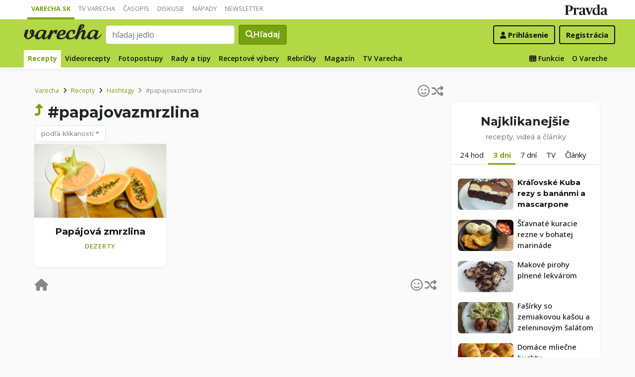

--- FILE ---
content_type: text/html; charset=UTF-8
request_url: https://varecha.pravda.sk/najrecepty/hashtag/papajovazmrzlina
body_size: 14577
content:
<!doctype html>
<html class="no-js" lang="sk">
    <head>
        <meta charset="utf-8">
        <meta http-equiv="x-ua-compatible" content="ie=edge">
        <title>#papajovazmrzlina - hashtag | Varecha.sk</title>
        <meta name="viewport" content="width=device-width, initial-scale=1">
		<script src="https://code.jquery.com/jquery-3.3.1.min.js" crossorigin="anonymous"></script>
	<script>window.didomiConfig={app:{logoUrl:'https://ipravda.sk/res/portal2017/logo_varecha.png'},theme:{color:'#b3d846',linkColor:'#b3d846'}};
window.gdprAppliesGlobally=true;(function(){function a(e){if(!window.frames[e]){if(document.body&&document.body.firstChild){var t=document.body;var n=document.createElement("iframe");n.style.display="none";n.name=e;n.title=e;t.insertBefore(n,t.firstChild)}
else{setTimeout(function(){a(e)},5)}}}function e(n,r,o,c,s){function e(e,t,n,a){if(typeof n!=="function"){return}if(!window[r]){window[r]=[]}var i=false;if(s){i=s(e,t,n)}if(!i){window[r].push({command:e,parameter:t,callback:n,version:a})}}e.stub=true;function t(a){if(!window[n]||window[n].stub!==true){return}if(!a.data){return}
var i=typeof a.data==="string";var e;try{e=i?JSON.parse(a.data):a.data}catch(t){return}if(e[o]){var r=e[o];window[n](r.command,r.parameter,function(e,t){var n={};n[c]={returnValue:e,success:t,callId:r.callId};a.source.postMessage(i?JSON.stringify(n):n,"*")},r.version)}}
if(typeof window[n]!=="function"){window[n]=e;if(window.addEventListener){window.addEventListener("message",t,false)}else{window.attachEvent("onmessage",t)}}}e("__tcfapi","__tcfapiBuffer","__tcfapiCall","__tcfapiReturn");a("__tcfapiLocator");(function(e){
var t=document.createElement("script");t.id="spcloader";t.type="text/javascript";t.async=true;t.src="https://sdk.privacy-center.org/"+e+"/loader.js?target="+document.location.hostname;t.charset="utf-8";var n=document.getElementsByTagName("script")[0];n.parentNode.insertBefore(t,n)})("3247b01c-86d7-4390-a7ac-9f5e09b2e1bd")})();</script>
		<meta name="description" content="Recepty s hashtagom papajovazmrzlina">
		<meta property="og:site_name" content="Varecha.sk">
		<meta property="og:type" content="article">
		<meta property="og:title" content="Varecha.sk - Recepty s hashtagom papajovazmrzlina">
		<meta property="og:url" content="https://varecha.pravda.sk/najrecepty/hashtag/papajovazmrzlina">
		<meta property="og:image" content="https://varecha.pravda.sk/static/imgs/og-varecha.jpg">
		<meta property="og:image:type" content="image/jpeg">
		<meta property="og:description" content="Hashtagy k receptom">
		<!--<meta http-equiv="X-UA-Compatible" content="IE=edge" />-->
		<meta property="fb:app_id" content="156835179146" />
		<meta name="robots" content="index, follow">
		<meta name="google-site-verification" content="DNS2Rhf0Hq_9Rkz4OF4GYK1LtaTNNX-oUvQr-vbmkwc">
	<script type='text/javascript'>
    (function() {
        /** CONFIGURATION START **/
        var _sf_async_config = window._sf_async_config = (window._sf_async_config || {});
        _sf_async_config.uid = 67028;
        _sf_async_config.domain = 'pravda.sk';
        _sf_async_config.topStorageDomain = 'pravda.sk';
		_sf_async_config.flickerControl = false;
        _sf_async_config.useCanonical = true;
        _sf_async_config.useCanonicalDomain = true;
        _sf_async_config.sections = 'varecha,varecha-recepty';
        _sf_async_config.authors = ""; //SET PAGE AUTHOR(S)
		var _cbq = window._cbq = (window._cbq || []);
		_cbq.push(['_acct', "anon"]);
        /** CONFIGURATION END **/
        function loadChartbeat() {
            var e = document.createElement('script');
            var n = document.getElementsByTagName('script')[0];
            e.type = 'text/javascript';
            e.async = true;
            e.src = '//static.chartbeat.com/js/chartbeat.js';
            n.parentNode.insertBefore(e, n);
        }
        loadChartbeat();
     })();
</script>
		<link rel="stylesheet" href="https://stackpath.bootstrapcdn.com/bootstrap/4.3.1/css/bootstrap.min.css" integrity="sha384-ggOyR0iXCbMQv3Xipma34MD+dH/1fQ784/j6cY/iJTQUOhcWr7x9JvoRxT2MZw1T" crossorigin="anonymous">
		<link href="https://fonts.googleapis.com/css?family=Montserrat:400,400i,500,500i,600,600i,700,700i&display=swap&subset=latin-ext" rel="stylesheet">
		<link href="https://fonts.googleapis.com/css?family=Open+Sans:300,400,500,600,700,400italic,500italic,700italic&subset=latin,latin-ext" rel="stylesheet">
		<link rel="stylesheet" href="/static/css/bootstrap-varecha.css?v=2025_07_23_0643">
        <link href="//fonts.googleapis.com/css?family=Caveat&amp;subset=latin-ext" rel="stylesheet">

		<link rel="apple-touch-icon" sizes="57x57" href="/static/icons/apple-touch-icon-57x57.png">
		<link rel="apple-touch-icon" sizes="60x60" href="/static/icons/apple-touch-icon-60x60.png">
		<link rel="apple-touch-icon" sizes="72x72" href="/static/icons/apple-touch-icon-72x72.png">
		<link rel="apple-touch-icon" sizes="76x76" href="/static/icons/apple-touch-icon-76x76.png">
		<link rel="apple-touch-icon" sizes="114x114" href="/static/icons/apple-touch-icon-114x114.png">
		<link rel="apple-touch-icon" sizes="120x120" href="/static/icons/apple-touch-icon-120x120.png">
		<link rel="apple-touch-icon" sizes="144x144" href="/static/icons/apple-touch-icon-144x144.png">
		<link rel="apple-touch-icon" sizes="152x152" href="/static/icons/apple-touch-icon-152x152.png">
		<link rel="apple-touch-icon" sizes="180x180" href="/static/icons/apple-touch-icon-180x180.png">
		<link rel="icon" type="image/png" href="/static/icons/android-chrome-192x192.png">
		<link rel="icon" type="image/png" href="/static/icons/favicon-16x16.png" sizes="16x16">
		<link rel="icon" type="image/png" href="/static/icons/favicon-32x32.png" sizes="32x32">
		<link rel="icon" type="image/png" href="/static/icons/favicon-96x96.png" sizes="96x96">
		<link rel="icon" type="image/png" href="/static/icons/android-chrome-192x192.png" sizes="192x192">
		<link rel="manifest" href="/static/icons/manifest.json?v=2">
		<link rel="mask-icon" href="/static/icons/safari-pinned-tab.svg" color="#111111">
		<link rel="shortcut icon" href="/favicon.ico">
		<meta name="apple-mobile-web-app-title" content="Varecha">
		<meta name="application-name" content="Varecha">
		<meta name="msapplication-TileColor" content="#84b113">
		<meta name="msapplication-TileImage" content="/static/icons/mstile-144x144.png">
		<meta name="theme-color" content="#ffffff">


		<script src="https://cdnjs.cloudflare.com/ajax/libs/popper.js/1.14.7/umd/popper.min.js" integrity="sha384-UO2eT0CpHqdSJQ6hJty5KVphtPhzWj9WO1clHTMGa3JDZwrnQq4sF86dIHNDz0W1" crossorigin="anonymous"></script>
		<script src="https://stackpath.bootstrapcdn.com/bootstrap/4.3.1/js/bootstrap.min.js" integrity="sha384-JjSmVgyd0p3pXB1rRibZUAYoIIy6OrQ6VrjIEaFf/nJGzIxFDsf4x0xIM+B07jRM" crossorigin="anonymous"></script>
		
		<link rel="stylesheet" href="/static/fontawesome-6.7.1-web/css/all.css">
		<script defer src="/static/js/varecha.js?v=2025_07_23_0643"></script>				

			
	<!-- PEREX Ad Blocker detection -->
	<script src="https://ipravda.sk/js/pravda-min-extern_varecha.js"></script>
	<script>
	PEREX.registerInitHook(function () {
		PEREX.checkAdBlock(function () {
			if (PEREX.adblockEnabled && PEREX.isAdvertisementEnabled()) {
				
				// TODO: uzivatel ma adblock, mozes nieco zobrazit
				//alert('Nepouzivajte, prosim, Adblock');
			}
			// GA Event
			PEREX.sendAdblockGaEvents();
		});
	});
	</script>		
	<script type="text/javascript">
        var perexadoceankeys = ['recepty', 'hashtag', 'papajovazmrzlina'];
        var perexsectionseo = ['recepty', 'hashtag', 'papajovazmrzlina'];
	</script>
<script>
  if (/(^|;)\s*PEREX_ASMS/.test(document.cookie)) {
      document.write('<scr' + 'ipt src="https://servis.pravda.sk/hajax/asms/"></scri' + 'pt>');
  }
</script>


<script type="text/javascript">
  perex_dfp = {
    //"ba": {"name": '/61782924/varecha_col_ba', "id": 'div-gpt-ad-1528634504686-612'},
    "bbb": {"name": '/61782924/varecha_col_bbb', "id": 'div-gpt-ad-1528634504686-613'},
    //"bs": {"name": '/61782924/varecha_col_bs', "id": 'div-gpt-ad-1528634504686-614'},
    "lea": {"name": '/61782924/varecha_col_lea', "id": 'div-gpt-ad-1528634504686-615'},
    "ss_co": {"name": '/61782924/varecha_col_ss_co', "id": 'div-gpt-ad-1528634504686-616'},
    "ss1": {"name": '/61782924/varecha_col_ss1', "id": 'div-gpt-ad-1528634504686-617'},
    "ss2": {"name": '/61782924/varecha_col_ss2', "id": 'div-gpt-ad-1528634504686-618'},
    "interstitial": {},
    "innerscroller": {"position": '.p-listing-cards:nth(5)', "include": 'after', "bgrColor": '#fafafa'}
  };
</script>

<script>document.write('<scr'+'ipt src="https://storage.googleapis.com/pravda-ad-script/perex_universalMaster.min.js?v='+Math.floor(new Date()/(1000*60*10))+'"></scr'+'ipt>');</script>
 
	<script>
	$( document ).ready(function() {
		lazyload();
	});
	
	$( document ).ready(function() {

    	if (window.location.hash) {
		    var hash = window.location.hash;
		
		    if ($(hash).length) {
		        $('html, body').animate({
		            scrollTop: $(hash).offset().top - 82
		        }, 400, 'swing');
		    }
		}

	});
	</script>	

	<!--Heatmap - 22/03/2022 -->
	<script type="text/javascript">
	    (function(c,l,a,r,i,t,y){
	        c[a]=c[a]||function(){(c[a].q=c[a].q||[]).push(arguments)};
	        t=l.createElement(r);t.async=1;t.src="https://www.clarity.ms/tag/"+i;
	        y=l.getElementsByTagName(r)[0];y.parentNode.insertBefore(t,y);
	    })(window, document, "clarity", "script", "b1w4r69xx6");
	</script>
    </head>

    <body id="body">

        <!--[if lt IE 8]>
            <p class="browserupgrade">You are using an <strong>outdated</strong> browser. Please <a href="http://browsehappy.com/">upgrade your browser</a> to improve your experience.</p>
        <![endif]-->
       
<style type="text/css">
	#navbar-varecha.fixed-top {
		z-index: 1000000;
	}
</style>
<script>

$(document).on('scroll', function() {
	
	if (screen.width < 577) {
		
    	$( "#navbar-varecha" ).addClass( "fixed-top" );
		//$( ".varecha-page" ).addClass( "header-is-fixed" );
		$( "#body" ).addClass( "header-is-fixed" );
		$( ".userpanel" ).addClass( "header-is-fixed" );
	    
	}
	else {
		
		if ($( "#ap_1_layer" ).height() > 1) {

			if($(this).scrollTop()>= (60 + ($( "#ap_1_layer" ).height()) ) ){
		        $( "#navbar-varecha" ).addClass( "fixed-top" );
				//$( ".varecha-page" ).addClass( "header-is-fixed" );
				$( "#body" ).addClass( "header-is-fixed" );
				$( ".userpanel" ).addClass( "header-is-fixed" );
			    $('.varecha-menu').removeClass('showbasic');
		    }
		    else {
		        $( "#navbar-varecha" ).removeClass( "fixed-top" );
				//$( ".varecha-page" ).removeClass( "header-is-fixed" );
				$( "#body" ).removeClass( "header-is-fixed" );
				$( ".userpanel" ).removeClass( "header-is-fixed" );
							
			    $('.varecha-menu').removeClass('show');
			    $('.varecha-menu').addClass('showbasic');
			    $('.userpanel').removeClass('show');
			}


	
		}
		else {
			
			if($(this).scrollTop()>=60){
		        $( "#navbar-varecha" ).addClass( "fixed-top" );
				//$( ".varecha-page" ).addClass( "header-is-fixed" );
				$( "#body" ).addClass( "header-is-fixed" );
				$( ".userpanel" ).addClass( "header-is-fixed" );
			    $('.varecha-menu').removeClass('showbasic');
		    }
		    else {
		        $( "#navbar-varecha" ).removeClass( "fixed-top" );
				//$( ".varecha-page" ).removeClass( "header-is-fixed" );
				$( "#body" ).removeClass( "header-is-fixed" );
				$( ".userpanel" ).removeClass( "header-is-fixed" );
				
			    $('.varecha-menu').removeClass('show');
			    $('.varecha-menu').addClass('showbasic');
			    $('.userpanel').removeClass('show');
			}
		}
	
	}
});

$(document).click(function() {
    $('.varecha-menu').removeClass('show');
    $('.userpanel').removeClass('show');
	$('.varecha-menu').addClass('showbasic');
});
</script>        

<div id="wrap"> <!--class="branding"-->




<nav class="navbar navbar-portal navbar-expand-sm bg-white navbar-light justify-content-end pt-0 pb-0 pl-0 pr-0 pl-sm-1 pr-sm-1">
    
    <div class="container">
    <ul class="navbar-nav mr-auto m-0 p-0 list-unstyled d-none d-sm-flex">
			<li class="nav-item active">
			    <a class="nav-link text-uppercase" href="/" title="Varecha.sk">Varecha.sk</a>
			</li>
			<li class="nav-item">
			    <a class="nav-link text-uppercase" href="/tv/" title="TV Varecha">TV Varecha</a>
			</li>   
			
			<li class="nav-item">
			    <a class="nav-link text-uppercase" href="/casopisy/" title="Časopisy Varecha">Časopis</a>
			</li>     
			<li class="nav-item">
			    <a class="nav-link text-uppercase" href="/diskusie/" title="Diskusie">Diskusie</a>
			</li>      	
			<li class="nav-item">
			    <a class="nav-link text-uppercase" href="//napady.pravda.sk/" title="Nápady.Pravda.sk">Nápady</a>
			</li>	   
			<li class="nav-item">
			    <a class="nav-link text-uppercase" href="/newsletter/" title="Newsletter">Newsletter</a>
			</li>   
		</ul>
		
	
	 
	 <ul class="list-unstyled ml-auto m-0 p-0 d-sm-none d-md-block">
			<li class="float-right d-none d-md-inline">
				<a href="//www.pravda.sk/" title="Pravda.sk" class="pravda-logo"><span class="d-none">Pravda</span></a>
			</li>
				 </ul>

    </div>
</nav>






<!--navbar-expand-md --> <!--navbar-light-->
<nav id="navbar-varecha" class="navbar navbar-site bg-varecha pt-0 pb-0 pl-0 pr-0 pl-sm-1 pr-sm-1 border-shadow border-bottom-only">
    
    
    
    <div class="varecha-bar justify-between container clearfix pl-0 pr-0"><!--.container-fluid-->
    
     <div class="varecha-top justify-between d-flex clearfix">
	    <button class="navbar-toggler d-flex d-lg-none" type="button" data-toggle="collapse" data-target="#varechaMenuExpanded"><span class="fa fa-bars"></span></button> 
    
		<a href="/vyhladavanie/" class="navbar-icon d-inline-block d-sm-none"><span class="fas fa-search" aria-hidden="true"></span></a>
			    <div class="my-logo d-flex">			<a href="/" class="varecha-logo-white ml-0 mr-0"><span class="d-none">Varecha</span></a>	    </div>	    	
	    	    
		 
			<div class="navbar-search ml-0 mr-auto d-none d-sm-flex">
							<form action="/vyhladavanie/" class="form-inline ml-auto mr-auto" role="search"> <!--my-2 mt-md-3 mt-lg-4 mt-xl-4 pt-xl-1-->
					<input class="form-control ml-0 mr mr-2" type="search" placeholder="hľadaj jedlo"  value="" name="q" aria-label="Search">
					<button class="btn btn-search ml-0 mr-2 displayfont" type="submit"><span class="fas fa-search"></span><span class="d-none d-lg-inline-block"> Hľadaj</span></button>
				</form>
					    </div>
		    
		   
	    <div class="my-userpanel d-flex">
		    
		    
			<ul class="list-unstyled ml-auto m-0 p-0">
		    			
			<li class="float-right p-0 pl-2 m-0 d-none d-lg-block"><a href="/registracia/" class="btn color-black basicfont"><b>Registrácia</b></a></li>
			<li class="float-right p-0 m-0 navbar-signin"><a href="/prihlasenie/" class="btn color-black basicfont"><span class="fa fa-user"></span> <span class="d-none d-md800-inline"><b>Prihlásenie</b></span></a></li>
			
			</ul> 
		</div>
    
    
				 </div>
	    
  
	    
	    
		
        <div id="varechaMenuExpanded" class="varecha-menu navbar-expand-sm ml-2 clearfix">
	        <ul class="navbar-nav float-left ml-0 m-0 p-0 list-unstyled d-none d-md-flex">
				<li class="nav-item active">
				    <a class="nav-link" href="/recepty/" title="Recepty">Recepty</a>
				</li>
				<li class="nav-item ">
				    <a class="nav-link" href="/videorecepty/" title="Videorecepty">Videorecepty</a>
				</li>
				
				<li class="nav-item ">
				    <a class="nav-link" href="/fotorecepty/" title="Fotopostupy">Fotopostupy</a>
				</li>
				
				
				<li class="nav-item ">
				    <a class="nav-link" href="/magazin/rady-a-tipy/" title="Články">Rady a tipy</a>
				</li>
				
				
				
				<li class="nav-item ">
				    <a class="nav-link" href="/magazin/rubrika/receptove-vybery/" title="Články">Receptové výbery</a>
				</li>
				<li class="nav-item ">
				    <a class="nav-link" href="/magazin/rubrika/rebricky/" title="Články">Rebríčky</a>
				</li>
				
				<li class="nav-item ">
				    <a class="nav-link" href="/magazin/" title="Magazín">Magazín</a>
				</li>
				
				<li class="nav-item ">
				    <a class="nav-link" href="/tv/" title="TV Varecha">TV Varecha</a>
				</li>
				
				
				
				 				
				
	        </ul>
	        
	        <ul class="navbar-nav float-right mr-2 m-0 p-0 list-unstyled d-none d-md-flex">
		    	<li class="nav-item fixed-only">
				    <hr class="mt-1 mb-1">
				</li>
		        <li class="nav-item ">
				    <a class="nav-link" href="/moja/" title="Moja Varecha"><i class="fas fa-th"></i>&nbsp;Funkcie</a>
				</li>
				<li class="nav-item ">
				    <a class="nav-link" href="/info/" title="O Vareche">O Vareche</a>
				</li>
				
				<li class="nav-item fixed-only">
				    <hr class="mt-1 mb-1">
				</li>
				<li class="nav-item fixed-only">
				    <a class="nav-link" href="//tv.varecha.sk/" title="TV Varecha">TV Varecha</a>
				</li>
				<li class="nav-item fixed-only">
				    <a class="nav-link" href="/diskusie/" title="Diskusie">Diskusie</a>
				</li>
				<li class="nav-item fixed-only">
				    <a class="nav-link" href="//www.pravda.sk/" title="Pravda.sk">Pravda.sk</a>
				</li>
			</ul>
        </div>
   
		
    </div>
    
</nav>


        

      
        
        
<div class="varecha-page">        <div class="rt"><!-- /61782924/varecha_col_lea -->
<div id="advert-top-nest"></div>
<div id='div-gpt-ad-1528634504686-615' style="max-width: 1200px; max-height: 400px; overflow: hidden">
<script>
  if (typeof PEREX !== "object" || PEREX.isAdvertisementEnabled()) {googletag.cmd.push(function() { googletag.display('div-gpt-ad-1528634504686-615'); }); }
</script>
</div></div><div class="varechasuperpage container">
<main role="main" class="container main-listing">
    <div class="row page">
<!--	    <div class="col col-12 col-lg-8 col-main">-->
	    <div class="col page-main">	

			<div class="subheader clearfix">

<a href="/najrecepty/hashtag/papajovazmrzlina/0" class="pagination-random float-right" title="Skúsim šťastie a nájdem inšpiráciu v tejto kategórií" data-toggle="tooltip" data-html="true" title="Skúsim šťastie. Ukáž náhodné recepty v tejto kategórií"><span class="far fa-smile-wink"></span><span class="fa fa-random ml-1"></span></a>				
				<nav aria-label="breadcrumb">
				  <ol class="breadcrumb">
				    <li class="breadcrumb-item"><a href="/">Varecha</a></li>
				    <li class="breadcrumb-item"><i class="fas fa-angle-right mr-2" aria-hidden="true"></i><a href="/recepty/">Recepty</a></li>
				    <li class="breadcrumb-item"><i class="fas fa-angle-right mr-2" aria-hidden="true"></i><a href="/recepty/hashtag/">Hashtagy</a></li>
				    
				    <li class="breadcrumb-item active" aria-current="page"><i class="fas fa-angle-right mr-2" aria-hidden="true"></i>#papajovazmrzlina</li>
				  </ol>
				</nav>

	<a href="/najrecepty/hashtag/" class="sectionup color-varechadark float-left mr-2"><i class="fas fa-level-up-alt color-varechadark"></i></a>	<h1>#papajovazmrzlina</h1>	

		    
			 
			<div class="btn-group group-filter">
			  <button type="button" class="btn btn-outline-primary btn-filter dropdown-toggle" data-toggle="dropdown" aria-haspopup="true" aria-expanded="false">podľa klikanosti</button>
			  <div class="dropdown-menu">
			    <a class="dropdown-item " href="/recepty/hashtag/papajovazmrzlina">podľa dátumu</a>
			    <a class="dropdown-item active" href="/najrecepty/hashtag/papajovazmrzlina">podľa klikanosti</a>
			    <div class="dropdown-divider"></div>
			    <a class="dropdown-item " href="/videorecepty/hashtag/papajovazmrzlina">iba videorecepty</a>
			    <a class="dropdown-item " href="/fotorecepty/hashtag/papajovazmrzlina">iba fotorecepty</a>
			  </div>
			</div>

<div class="float-right d-none d-sm-block"></ul></nav></div></div>


<div class="content">
<div class="row pr-3 pr-860-0">
	<div class="col-lg-4 col-sm-6 pr-0 p-listing-cards mb-4">
      <div class="card h-100 border-shadow radius-basic"><a href="/recepty/papajova-zmrzlina/72976-recept.html" title="Papájová zmrzlina" class="card-a lazyload" style="background: url('/static/imgs/transparent-16x9.png') center center / cover no-repeat" data-src="/uploady/velky-var03-mag-papaja-4x.jpg"><img class="card-img-top" src="/static/imgs/transparent-16x9.png" alt="prazdny"></a><div class="card-body p-3"> 
	          <h3 class="card-title h5 text-center">
	            <a href="/recepty/papajova-zmrzlina/72976-recept.html" title="Papájová zmrzlina">Papájová zmrzlina</a>
	          </h3><p class="text-center"><a href="/recepty/chody/dezerty/" class="my-badge">Dezerty</a></p> <p class="card-text text-center">  </p>        </div>
      </div>
    </div>  </div><a href="/" class="pagination-random float-left" title="Hopni na začiatok Varechy" data-toggle="tooltip" data-html="true" title="Otvor mi začiatok Varechy. Ďakujem :)"><span class="fas fa-home"></span></a><a href="/najrecepty/hashtag/papajovazmrzlina/0" class="pagination-random float-right" title="Skúsim šťastie a nájdem inšpiráciu v tejto kategórií" data-toggle="tooltip" data-html="true" title="Skúsim šťastie. Ukáž náhodné recepty v tejto kategórií"><span class="far fa-smile-wink"></span><span class="fas fa-random ml-1"></span></a><div class="d-flex justify-content-center"></ul></nav></div></div>




			
			
			
		    
		</div>
		
		
		
	    <div class="col-sidebar page-sidebar">
<!--	    <div class="col col-12 col-lg-4 col-sidebar text-center">-->
		    <!--mimo receptov-->
							<div class="web-zije-z-reklam sq0"><!-- /61782924/varecha_col_ss_co -->
<div id='div-gpt-ad-1528634504686-616'>
<script>
  if (typeof PEREX !== "object" || PEREX.isAdvertisementEnabled()) { googletag.cmd.push(function() { googletag.display('div-gpt-ad-1528634504686-616'); }); }
</script>
</div>                            </div>
                           
<div class="largelist sidebar-panel sidebar-toplist sidebar-toplist-t bg-white border-shadow radius-mini placeholder-ad pt-4 pb-0"><!--pb-5-->
<h2 class="h2">Najklikanejšie<br /><em>recepty, videá a články</em></h2>

<ul class="nav nav-tabs pl-2 pr-2">
  <li class="nav-item">
    <a id="top1-t" class="nav-link " href="#" title="Najčítanejšie recepty dnes">24 hod</a>
  </li>
  <li class="nav-item">
    <a id="top2-t" class="nav-link active" href="#" title="Najčítanejšie recepty za posledné 3 dni">3 dni</a>
  </li>
  <li class="nav-item">
    <a id="top3-t" class="nav-link" href="#" title="Najčítanejšie recepty tento týždeň">7 dní</a>
  </li>
  <li class="nav-item">
    <a id="top4-t" class="nav-link " href="#" title="Najpozeranejšie videá TV Varecha">TV</a>
  </li>  
  <li class="nav-item">
    <a id="top5-t" class="nav-link " href="#" title="Najčítanejšie články">Články</a>
  </li>
</ul>
<script>
$( "#top1-t").click(function() {
  $(".sidebar-toplist-t .nav-link").removeClass('active');
  $("#top1-t").addClass('active');
  $(".toplists-t").hide();
  $(".toplist-1-t").show();
  return false;
});
$( "#top2-t").click(function() {
  $(".sidebar-toplist-t .nav-link").removeClass('active');
  $("#top2-t").addClass('active');
  $(".toplists-t").hide();
  $(".toplist-2-t").show();
  return false;
});
$( "#top3-t").click(function() {
  $(".sidebar-toplist-t .nav-link").removeClass('active');
  $("#top3-t").addClass('active');
  $(".toplists-t").hide();
  $(".toplist-3-t").show();
  return false;
});
$( "#top4-t").click(function() {
  $(".sidebar-toplist-t .nav-link").removeClass('active');
  $("#top4-t").addClass('active');
  $(".toplists-t").hide();
  $(".toplist-4-t").show();
  return false;
});
$( "#top5-t").click(function() {
  $(".sidebar-toplist-t .nav-link").removeClass('active');
  $("#top5-t").addClass('active');
  $(".toplists-t").hide();
  $(".toplist-5-t").show();
  return false;
});
</script>

<div class="toplist-1-t toplists-t hide"><ol class="toplist clearfix list-unstyled mt-3"><li class="clearfix pt-2 pb-2 pl-0 m-0 text-left item-0">
<a class="img lazyload radius-mini" href="/recepty/makove-pirohy-plnene-lekvarom/93316-recept.html" title="Makové pirohy plnené lekvárom" style="background: url('/static/imgs/transparent-16x9.png') center center / cover no-repeat" data-src="/usercontent/images/velky-recept261743_1768832215.jpg"><img alt="Makové pirohy plnené lekvárom" src="/static/imgs/transparent-16x9.png" class="radius-mini" /></a>
<a href="/recepty/makove-pirohy-plnene-lekvarom/93316-recept.html" title="Makové pirohy plnené lekvárom"><b>Makové pirohy plnené lekvárom</b></a></li><li class="clearfix pt-2 pb-2 pl-0 m-0 text-left item-1">
<a class="img lazyload radius-mini" href="/recepty/skoricove-rolky-fotorecept/93319-recept.html" title="Škoricové rolky (fotorecept)" style="background: url('/static/imgs/transparent-16x9.png') center center / cover no-repeat" data-src="/usercontent/images/velky-recept1701_1768898555.jpg"><img alt="Škoricové rolky (fotorecept)" src="/static/imgs/transparent-16x9.png" class="radius-mini" /></a>
<a href="/recepty/skoricove-rolky-fotorecept/93319-recept.html" title="Škoricové rolky (fotorecept)"><b>Škoricové rolky </b> <span>+fotopostup</span></a></li><li class="clearfix pt-2 pb-2 pl-0 m-0 text-left item-2">
<a class="img lazyload radius-mini" href="/recepty/pecene-bravcove-kare-s-cervenou-kapustou-a-knedlou/93318-recept.html" title="Pečené bravčové karé s červenou kapustou a knedľou" style="background: url('/static/imgs/transparent-16x9.png') center center / cover no-repeat" data-src="/usercontent/images/velky-recept76170_1768906545.jpg"><img alt="Pečené bravčové karé s červenou kapustou a knedľou" src="/static/imgs/transparent-16x9.png" class="radius-mini" /></a>
<a href="/recepty/pecene-bravcove-kare-s-cervenou-kapustou-a-knedlou/93318-recept.html" title="Pečené bravčové karé s červenou kapustou a knedľou"><b>Pečené bravčové karé s červenou kapustou a knedľou</b></a></li><li class="clearfix pt-2 pb-2 pl-0 m-0 text-left item-3">
<a class="img lazyload radius-mini" href="/recepty/hamburgerova-zemla-s-vajickom-a-so-slaninou/92807-recept.html" title="Hamburgerová žemľa s vajíčkom a so slaninou" style="background: url('/static/imgs/transparent-16x9.png') center center / cover no-repeat" data-src="/uploady/velky-pvsk36019_12f-25186.jpg"><img alt="Hamburgerová žemľa s vajíčkom a so slaninou" src="/static/imgs/transparent-16x9.png" class="radius-mini" /></a>
<a href="/recepty/hamburgerova-zemla-s-vajickom-a-so-slaninou/92807-recept.html" title="Hamburgerová žemľa s vajíčkom a so slaninou"><b>Hamburgerová žemľa s vajíčkom a so slaninou</b></a></li><li class="clearfix pt-2 pb-2 pl-0 m-0 text-left item-4">
<a class="img lazyload radius-mini" href="/recepty/modelovacia-cokoladova-hmota/93321-recept.html" title="Modelovacia čokoládová hmota" style="background: url('/static/imgs/transparent-16x9.png') center center / cover no-repeat" data-src="/usercontent/images/velky-recept13386_1768917475.jpg"><img alt="Modelovacia čokoládová hmota" src="/static/imgs/transparent-16x9.png" class="radius-mini" /></a>
<a href="/recepty/modelovacia-cokoladova-hmota/93321-recept.html" title="Modelovacia čokoládová hmota"><b>Modelovacia čokoládová hmota</b></a></li><li class="clearfix pt-2 pb-2 pl-0 m-0 text-left item-5">
<a class="img lazyload radius-mini" href="/recepty/sviezi-salat-coleslaw-s-jablkami-a-medom-odlahcena-klasika-ktoru-si-z/93276-recept.html" title="Svieži šalát Coleslaw s jablkami a medom. Odľahčená klasika, ktorú si zamilujete (videorecept)" style="background: url('/static/imgs/transparent-16x9.png') center center / cover no-repeat" data-src="/usercontent/images/velky-recept130247_1768249849.jpg"><img alt="Svieži šalát Coleslaw s jablkami a medom. Odľahčená klasika, ktorú si zamilujete (videorecept)" src="/static/imgs/transparent-16x9.png" class="radius-mini" /></a>
<a href="/recepty/sviezi-salat-coleslaw-s-jablkami-a-medom-odlahcena-klasika-ktoru-si-z/93276-recept.html" title="Svieži šalát Coleslaw s jablkami a medom. Odľahčená klasika, ktorú si zamilujete (videorecept)"><b>Svieži šalát Coleslaw s jablkami a medom. Odľahčená klasika, ktorú si zamilujete </b> <span>+video</span></a></li><li class="clearfix pt-2 pb-2 pl-0 m-0 text-left item-6">
<a class="img lazyload radius-mini" href="/recepty/bezlepkova-knedla/93320-recept.html" title="Bezlepková knedľa" style="background: url('/static/imgs/transparent-16x9.png') center center / cover no-repeat" data-src="/usercontent/images/velky-recept107661_1768917740.jpg"><img alt="Bezlepková knedľa" src="/static/imgs/transparent-16x9.png" class="radius-mini" /></a>
<a href="/recepty/bezlepkova-knedla/93320-recept.html" title="Bezlepková knedľa"><b>Bezlepková knedľa</b></a></li></ol></div><div class="toplist-2-t toplists-t"><ol class="toplist clearfix list-unstyled mt-3"><li class="clearfix pt-2 pb-2 pl-0 m-0 text-left item-0">
<a class="img lazyload radius-mini" href="/recepty/kralovske-kuba-rezy-s-bananmi-a-mascarpone/93304-recept.html" title="Kráľovské Kuba rezy s banánmi a mascarpone" style="background: url('/static/imgs/transparent-16x9.png') center center / cover no-repeat" data-src="/usercontent/images/velky-recept299734_1768686260.jpg"><img alt="Kráľovské Kuba rezy s banánmi a mascarpone" src="/static/imgs/transparent-16x9.png" class="radius-mini" /></a>
<a href="/recepty/kralovske-kuba-rezy-s-bananmi-a-mascarpone/93304-recept.html" title="Kráľovské Kuba rezy s banánmi a mascarpone"><b>Kráľovské Kuba rezy s banánmi a mascarpone</b></a></li><li class="clearfix pt-2 pb-2 pl-0 m-0 text-left item-1">
<a class="img lazyload radius-mini" href="/recepty/stavnate-kuracie-rezne-v-bohatej-marinade/93306-recept.html" title="Šťavnaté kuracie rezne v bohatej marináde" style="background: url('/static/imgs/transparent-16x9.png') center center / cover no-repeat" data-src="/usercontent/images/velky-recept299734_1768688905.jpg"><img alt="Šťavnaté kuracie rezne v bohatej marináde" src="/static/imgs/transparent-16x9.png" class="radius-mini" /></a>
<a href="/recepty/stavnate-kuracie-rezne-v-bohatej-marinade/93306-recept.html" title="Šťavnaté kuracie rezne v bohatej marináde"><b>Šťavnaté kuracie rezne v bohatej marináde</b></a></li><li class="clearfix pt-2 pb-2 pl-0 m-0 text-left item-2">
<a class="img lazyload radius-mini" href="/recepty/makove-pirohy-plnene-lekvarom/93316-recept.html" title="Makové pirohy plnené lekvárom" style="background: url('/static/imgs/transparent-16x9.png') center center / cover no-repeat" data-src="/usercontent/images/velky-recept261743_1768832215.jpg"><img alt="Makové pirohy plnené lekvárom" src="/static/imgs/transparent-16x9.png" class="radius-mini" /></a>
<a href="/recepty/makove-pirohy-plnene-lekvarom/93316-recept.html" title="Makové pirohy plnené lekvárom"><b>Makové pirohy plnené lekvárom</b></a></li><li class="clearfix pt-2 pb-2 pl-0 m-0 text-left item-3">
<a class="img lazyload radius-mini" href="/recepty/fasirky-so-zemiakovou-kasou-a-zeleninovym-salatom/93292-recept.html" title="Fašírky so zemiakovou kašou a zeleninovým šalátom" style="background: url('/static/imgs/transparent-16x9.png') center center / cover no-repeat" data-src="/usercontent/images/velky-recept51400_1768490570.jpg"><img alt="Fašírky so zemiakovou kašou a zeleninovým šalátom" src="/static/imgs/transparent-16x9.png" class="radius-mini" /></a>
<a href="/recepty/fasirky-so-zemiakovou-kasou-a-zeleninovym-salatom/93292-recept.html" title="Fašírky so zemiakovou kašou a zeleninovým šalátom"><b>Fašírky so zemiakovou kašou a zeleninovým šalátom</b></a></li><li class="clearfix pt-2 pb-2 pl-0 m-0 text-left item-4">
<a class="img lazyload radius-mini" href="/recepty/domace-mliecne-buchty/93303-recept.html" title="Domáce mliečne buchty" style="background: url('/static/imgs/transparent-16x9.png') center center / cover no-repeat" data-src="/usercontent/images/velky-recept299734_1768685257.jpg"><img alt="Domáce mliečne buchty" src="/static/imgs/transparent-16x9.png" class="radius-mini" /></a>
<a href="/recepty/domace-mliecne-buchty/93303-recept.html" title="Domáce mliečne buchty"><b>Domáce mliečne buchty</b></a></li><li class="clearfix pt-2 pb-2 pl-0 m-0 text-left item-5">
<a class="img lazyload radius-mini" href="/recepty/venceky-veterniky/93300-recept.html" title="Venčeky/Veterníky" style="background: url('/static/imgs/transparent-16x9.png') center center / cover no-repeat" data-src="/usercontent/images/velky-recept300006_1768665686.jpg"><img alt="Venčeky/Veterníky" src="/static/imgs/transparent-16x9.png" class="radius-mini" /></a>
<a href="/recepty/venceky-veterniky/93300-recept.html" title="Venčeky/Veterníky"><b>Venčeky/Veterníky</b></a></li><li class="clearfix pt-2 pb-2 pl-0 m-0 text-left item-6">
<a class="img lazyload radius-mini" href="/recepty/cokoladovo-orechove-spaldove-kosicky-fotorecept/93307-recept.html" title="Čokoládovo-orechové špaldové košíčky (fotorecept)" style="background: url('/static/imgs/transparent-16x9.png') center center / cover no-repeat" data-src="/usercontent/images/velky-recept76170_1768696635.jpg"><img alt="Čokoládovo-orechové špaldové košíčky (fotorecept)" src="/static/imgs/transparent-16x9.png" class="radius-mini" /></a>
<a href="/recepty/cokoladovo-orechove-spaldove-kosicky-fotorecept/93307-recept.html" title="Čokoládovo-orechové špaldové košíčky (fotorecept)"><b>Čokoládovo-orechové špaldové košíčky </b> <span>+fotopostup</span></a></li></ol></div><div class="toplist-3-t toplists-t hide"><ol class="toplist clearfix list-unstyled mt-3"><li class="clearfix pt-2 pb-2 pl-0 m-0 text-left item-0">
<a class="img lazyload radius-mini" href="/recepty/kralovske-kuba-rezy-s-bananmi-a-mascarpone/93304-recept.html" title="Kráľovské Kuba rezy s banánmi a mascarpone" style="background: url('/static/imgs/transparent-16x9.png') center center / cover no-repeat" data-src="/usercontent/images/velky-recept299734_1768686260.jpg"><img alt="Kráľovské Kuba rezy s banánmi a mascarpone" src="/static/imgs/transparent-16x9.png" class="radius-mini" /></a>
<a href="/recepty/kralovske-kuba-rezy-s-bananmi-a-mascarpone/93304-recept.html" title="Kráľovské Kuba rezy s banánmi a mascarpone"><b>Kráľovské Kuba rezy s banánmi a mascarpone</b></a></li><li class="clearfix pt-2 pb-2 pl-0 m-0 text-left item-1">
<a class="img lazyload radius-mini" href="/recepty/sisky-s-dzemom-fotorecept/93284-recept.html" title="Šišky s džemom (fotorecept)" style="background: url('/static/imgs/transparent-16x9.png') center center / cover no-repeat" data-src="/usercontent/images/velky-recept51400_1768392286.jpg"><img alt="Šišky s džemom (fotorecept)" src="/static/imgs/transparent-16x9.png" class="radius-mini" /></a>
<a href="/recepty/sisky-s-dzemom-fotorecept/93284-recept.html" title="Šišky s džemom (fotorecept)"><b>Šišky s džemom </b> <span>+fotopostup</span></a></li><li class="clearfix pt-2 pb-2 pl-0 m-0 text-left item-2">
<a class="img lazyload radius-mini" href="/recepty/slivkova-zemlovka-s-pudingom/93285-recept.html" title="Slivková žemľovka s pudingom" style="background: url('/static/imgs/transparent-16x9.png') center center / cover no-repeat" data-src="/usercontent/images/velky-recept115151_1768401529.jpg"><img alt="Slivková žemľovka s pudingom" src="/static/imgs/transparent-16x9.png" class="radius-mini" /></a>
<a href="/recepty/slivkova-zemlovka-s-pudingom/93285-recept.html" title="Slivková žemľovka s pudingom"><b>Slivková žemľovka s pudingom</b></a></li><li class="clearfix pt-2 pb-2 pl-0 m-0 text-left item-3">
<a class="img lazyload radius-mini" href="/recepty/zapekane-morcacie-prsia-so-zemiakmi-pod-syrovou-perinou-minimum-riadu-maxi/93275-recept.html" title="Zapekané morčacie prsia so zemiakmi pod syrovou perinou. Minimum riadu, maximum chuti (videorecept)" style="background: url('/static/imgs/transparent-16x9.png') center center / cover no-repeat" data-src="/usercontent/images/velky-recept130247_1768249640.jpg"><img alt="Zapekané morčacie prsia so zemiakmi pod syrovou perinou. Minimum riadu, maximum chuti (videorecept)" src="/static/imgs/transparent-16x9.png" class="radius-mini" /></a>
<a href="/recepty/zapekane-morcacie-prsia-so-zemiakmi-pod-syrovou-perinou-minimum-riadu-maxi/93275-recept.html" title="Zapekané morčacie prsia so zemiakmi pod syrovou perinou. Minimum riadu, maximum chuti (videorecept)"><b>Zapekané morčacie prsia so zemiakmi pod syrovou perinou. Minimum riadu, maximum chuti </b> <span>+video</span></a></li><li class="clearfix pt-2 pb-2 pl-0 m-0 text-left item-4">
<a class="img lazyload radius-mini" href="/recepty/zebra-kolac-fotorecept/93263-recept.html" title="Zebra koláč (fotorecept)" style="background: url('/static/imgs/transparent-16x9.png') center center / cover no-repeat" data-src="/usercontent/images/velky-recept76170_1768268124.jpg"><img alt="Zebra koláč (fotorecept)" src="/static/imgs/transparent-16x9.png" class="radius-mini" /></a>
<a href="/recepty/zebra-kolac-fotorecept/93263-recept.html" title="Zebra koláč (fotorecept)"><b>Zebra koláč </b> <span>+fotopostup</span></a></li><li class="clearfix pt-2 pb-2 pl-0 m-0 text-left item-5">
<a class="img lazyload radius-mini" href="/recepty/stavnate-kuracie-rezne-v-bohatej-marinade/93306-recept.html" title="Šťavnaté kuracie rezne v bohatej marináde" style="background: url('/static/imgs/transparent-16x9.png') center center / cover no-repeat" data-src="/usercontent/images/velky-recept299734_1768688905.jpg"><img alt="Šťavnaté kuracie rezne v bohatej marináde" src="/static/imgs/transparent-16x9.png" class="radius-mini" /></a>
<a href="/recepty/stavnate-kuracie-rezne-v-bohatej-marinade/93306-recept.html" title="Šťavnaté kuracie rezne v bohatej marináde"><b>Šťavnaté kuracie rezne v bohatej marináde</b></a></li><li class="clearfix pt-2 pb-2 pl-0 m-0 text-left item-6">
<a class="img lazyload radius-mini" href="/recepty/sladke-zemiakove-gulky-videorecept/93287-recept.html" title="Sladké zemiakové guľky (videorecept)" style="background: url('/static/imgs/transparent-16x9.png') center center / cover no-repeat" data-src="/usercontent/images/velky-recept34291_1768423095.jpg"><img alt="Sladké zemiakové guľky (videorecept)" src="/static/imgs/transparent-16x9.png" class="radius-mini" /></a>
<a href="/recepty/sladke-zemiakove-gulky-videorecept/93287-recept.html" title="Sladké zemiakové guľky (videorecept)"><b>Sladké zemiakové guľky </b> <span>+video</span></a></li></ol></div><div class="toplist-4-t toplists-t hide"><ol class="toplist clearfix list-unstyled mt-3"><li class="clearfix pt-2 pb-2 pl-0 m-0 text-left item-0">
<a class="img lazyload radius-mini" href="/tv/mramorovana-poleva-na-susienky-a-kolaciky-jednoduchy-sposob-ako-dosiah/21561-video.html" title="Mramorovaná poleva na sušienky a koláčiky. Jednoduchý spôsob, ako dosiahnuť wau efekt" style="background: url('/static/imgs/transparent-16x9.png') center center / cover no-repeat" data-src="/usercontent/images/obr130247_1765526947.jpg"><img alt="Mramorovaná poleva na sušienky a koláčiky. Jednoduchý spôsob, ako dosiahnuť wau efekt" src="/static/imgs/transparent-16x9.png" class="radius-mini" /></a>
<a href="/tv/mramorovana-poleva-na-susienky-a-kolaciky-jednoduchy-sposob-ako-dosiah/21561-video.html" title="Mramorovaná poleva na sušienky a koláčiky. Jednoduchý spôsob, ako dosiahnuť wau efekt"><b>Mramorovaná poleva na sušienky a koláčiky. Jednoduchý spôsob, ako dosiahnuť wau efekt</b> <span>VIDEO</span></a></li><li class="clearfix pt-2 pb-2 pl-0 m-0 text-left item-1">
<a class="img lazyload radius-mini" href="/tv/stromceky-z-listkoveho-cesta-rychle-a-efektne-slane-chutovky/21570-video.html" title="Stromčeky z lístkového cesta, rýchle a efektné slané chuťovky" style="background: url('/static/imgs/transparent-16x9.png') center center / cover no-repeat" data-src="/usercontent/images/recept130247_1766046991.jpg"><img alt="Stromčeky z lístkového cesta, rýchle a efektné slané chuťovky" src="/static/imgs/transparent-16x9.png" class="radius-mini" /></a>
<a href="/tv/stromceky-z-listkoveho-cesta-rychle-a-efektne-slane-chutovky/21570-video.html" title="Stromčeky z lístkového cesta, rýchle a efektné slané chuťovky"><b>Stromčeky z lístkového cesta, rýchle a efektné slané chuťovky</b> <span>VIDEO</span></a></li><li class="clearfix pt-2 pb-2 pl-0 m-0 text-left item-2">
<a class="img lazyload radius-mini" href="/tv/biela-cokoladova-salama-jednoducha-cukrovinka-ktoru-zvladne-kazdy/21560-video.html" title="Biela čokoládová saláma, jednoduchá cukrovinka, ktorú zvládne každý" style="background: url('/static/imgs/transparent-16x9.png') center center / cover no-repeat" data-src="/usercontent/images/recept130247_1764079778.jpg"><img alt="Biela čokoládová saláma, jednoduchá cukrovinka, ktorú zvládne každý" src="/static/imgs/transparent-16x9.png" class="radius-mini" /></a>
<a href="/tv/biela-cokoladova-salama-jednoducha-cukrovinka-ktoru-zvladne-kazdy/21560-video.html" title="Biela čokoládová saláma, jednoduchá cukrovinka, ktorú zvládne každý"><b>Biela čokoládová saláma, jednoduchá cukrovinka, ktorú zvládne každý</b> <span>VIDEO</span></a></li><li class="clearfix pt-2 pb-2 pl-0 m-0 text-left item-3">
<a class="img lazyload radius-mini" href="/tv/sypany-krupicovy-kolac-s-jablkami-a-mrkvou/21576-video.html" title="Sypaný krupicový koláč s jablkami a mrkvou" style="background: url('/static/imgs/transparent-16x9.png') center center / cover no-repeat" data-src="/usercontent/images/recept130247_1767017380.jpg"><img alt="Sypaný krupicový koláč s jablkami a mrkvou" src="/static/imgs/transparent-16x9.png" class="radius-mini" /></a>
<a href="/tv/sypany-krupicovy-kolac-s-jablkami-a-mrkvou/21576-video.html" title="Sypaný krupicový koláč s jablkami a mrkvou"><b>Sypaný krupicový koláč s jablkami a mrkvou</b> <span>VIDEO</span></a></li><li class="clearfix pt-2 pb-2 pl-0 m-0 text-left item-4">
<a class="img lazyload radius-mini" href="/tv/medove-tiramisu-rezy-rychly-a-posobivy-dezert-bez-pecenia/21566-video.html" title="Medové tiramisu rezy, rýchly a pôsobivý dezert bez pečenia" style="background: url('/static/imgs/transparent-16x9.png') center center / cover no-repeat" data-src="/usercontent/images/recept130247_1766669771.jpg"><img alt="Medové tiramisu rezy, rýchly a pôsobivý dezert bez pečenia" src="/static/imgs/transparent-16x9.png" class="radius-mini" /></a>
<a href="/tv/medove-tiramisu-rezy-rychly-a-posobivy-dezert-bez-pecenia/21566-video.html" title="Medové tiramisu rezy, rýchly a pôsobivý dezert bez pečenia"><b>Medové tiramisu rezy, rýchly a pôsobivý dezert bez pečenia</b> <span>VIDEO</span></a></li><li class="clearfix pt-2 pb-2 pl-0 m-0 text-left item-5">
<a class="img lazyload radius-mini" href="/tv/poctiva-domaca-hubova-kapustnica-s-mrvenickou-pochutnate-si-aj-ked-je-/21568-video.html" title="Poctivá domáca hubová kapustnica s mrveničkou. Pochutnáte si, aj keď je bez mäsa" style="background: url('/static/imgs/transparent-16x9.png') center center / cover no-repeat" data-src="/usercontent/images/recept130247_1765786155.jpg"><img alt="Poctivá domáca hubová kapustnica s mrveničkou. Pochutnáte si, aj keď je bez mäsa" src="/static/imgs/transparent-16x9.png" class="radius-mini" /></a>
<a href="/tv/poctiva-domaca-hubova-kapustnica-s-mrvenickou-pochutnate-si-aj-ked-je-/21568-video.html" title="Poctivá domáca hubová kapustnica s mrveničkou. Pochutnáte si, aj keď je bez mäsa"><b>Poctivá domáca hubová kapustnica s mrveničkou. Pochutnáte si, aj keď je bez mäsa</b> <span>VIDEO</span></a></li><li class="clearfix pt-2 pb-2 pl-0 m-0 text-left item-6">
<a class="img lazyload radius-mini" href="/tv/stavnata-stefanska-sekana-v-slaninke-tento-sviatocny-recept-sa-vzdy-/21572-video.html" title="Šťavnatá štefanská sekaná v slaninke. Tento sviatočný recept sa vždy podarí" style="background: url('/static/imgs/transparent-16x9.png') center center / cover no-repeat" data-src="/usercontent/images/recept130247_1766398753.jpg"><img alt="Šťavnatá štefanská sekaná v slaninke. Tento sviatočný recept sa vždy podarí" src="/static/imgs/transparent-16x9.png" class="radius-mini" /></a>
<a href="/tv/stavnata-stefanska-sekana-v-slaninke-tento-sviatocny-recept-sa-vzdy-/21572-video.html" title="Šťavnatá štefanská sekaná v slaninke. Tento sviatočný recept sa vždy podarí"><b>Šťavnatá štefanská sekaná v slaninke. Tento sviatočný recept sa vždy podarí</b> <span>VIDEO</span></a></li></ol></div><div class="toplist-5-t toplists-t hide"><ol class="toplist clearfix list-unstyled mt-3"><li class="clearfix pt-2 pb-2 pl-0 m-0 text-left item-0">
<a class="img lazyload radius-mini" href="/magazin/po-sviatkoch-mate-uz-masa-dost-urobte-si-nieco-podla-najuspesnejsi/23209-clanok.html" title="Po sviatkoch: Máte už mäsa dosť? Urobte si niečo podľa najúspešnejších bezmäsitých receptov uplynulého roka" style="background: url('/static/imgs/transparent-16x9.png') center center / cover no-repeat" data-src="/uploady/velky-kolaz-s-podnadpisom-65.jpg"><img alt="Po sviatkoch: Máte už mäsa dosť? Urobte si niečo podľa najúspešnejších bezmäsitých receptov uplynulého roka" src="/static/imgs/transparent-16x9.png" class="radius-mini" /></a>
<a href="/magazin/po-sviatkoch-mate-uz-masa-dost-urobte-si-nieco-podla-najuspesnejsi/23209-clanok.html" title="Po sviatkoch: Máte už mäsa dosť? Urobte si niečo podľa najúspešnejších bezmäsitých receptov uplynulého roka"><span class="my-badge basicfont">Po sviatkoch:</span><b> Máte už mäsa dosť? Urobte si niečo podľa najúspešnejších bezmäsitých receptov uplynulého roka</b></a></li><li class="clearfix pt-2 pb-2 pl-0 m-0 text-left item-1">
<a class="img lazyload radius-mini" href="/magazin/top-rebricky-favoritom-boli-grilazky-jozky-zaukolcovej-ktore-dalsie-/23201-clanok.html" title="TOP rebríčky: Favoritom boli grilážky Jožky Zaukolcovej. Ktoré ďalšie recepty trhali decembrové rekordy? " style="background: url('/static/imgs/transparent-16x9.png') center center / cover no-repeat" data-src="/uploady/velky-kolaz-s-podnadpisom-66.jpg"><img alt="TOP rebríčky: Favoritom boli grilážky Jožky Zaukolcovej. Ktoré ďalšie recepty trhali decembrové rekordy? " src="/static/imgs/transparent-16x9.png" class="radius-mini" /></a>
<a href="/magazin/top-rebricky-favoritom-boli-grilazky-jozky-zaukolcovej-ktore-dalsie-/23201-clanok.html" title="TOP rebríčky: Favoritom boli grilážky Jožky Zaukolcovej. Ktoré ďalšie recepty trhali decembrové rekordy? "><span class="my-badge basicfont">TOP rebríčky:</span><b> Favoritom boli grilážky Jožky Zaukolcovej. Ktoré ďalšie recepty trhali decembrové rekordy? </b></a></li><li class="clearfix pt-2 pb-2 pl-0 m-0 text-left item-2">
<a class="img lazyload radius-mini" href="/magazin/vikendove-pecenie-13-jablkovych-kolacov-pre-celu-rodinu-take-obycaj/23263-clanok.html" title="Víkendové pečenie: 13 jablkových koláčov pre celú rodinu. Také obyčajné a predsa stále milované " style="background: url('/static/imgs/transparent-16x9.png') center center / cover no-repeat" data-src="/uploady/velky-kolaz-bez-podnadpisu-68.jpg"><img alt="Víkendové pečenie: 13 jablkových koláčov pre celú rodinu. Také obyčajné a predsa stále milované " src="/static/imgs/transparent-16x9.png" class="radius-mini" /></a>
<a href="/magazin/vikendove-pecenie-13-jablkovych-kolacov-pre-celu-rodinu-take-obycaj/23263-clanok.html" title="Víkendové pečenie: 13 jablkových koláčov pre celú rodinu. Také obyčajné a predsa stále milované "><span class="my-badge basicfont">Víkendové pečenie:</span><b> 13 jablkových koláčov pre celú rodinu. Také obyčajné a predsa stále milované </b></a></li><li class="clearfix pt-2 pb-2 pl-0 m-0 text-left item-3">
<a class="img lazyload radius-mini" href="/magazin/11x-vecera-z-panvice-chutne-teple-jedlo-a-takmer-ziadne-spinave-riady/23271-clanok.html" title="11x večera z panvice: Chutné teplé jedlo a takmer žiadne špinavé riady" style="background: url('/static/imgs/transparent-16x9.png') center center / cover no-repeat" data-src="/uploady/velky-kolaz-s-podnadpisom-69.jpg"><img alt="11x večera z panvice: Chutné teplé jedlo a takmer žiadne špinavé riady" src="/static/imgs/transparent-16x9.png" class="radius-mini" /></a>
<a href="/magazin/11x-vecera-z-panvice-chutne-teple-jedlo-a-takmer-ziadne-spinave-riady/23271-clanok.html" title="11x večera z panvice: Chutné teplé jedlo a takmer žiadne špinavé riady"><span class="my-badge basicfont">11x večera z panvice:</span><b> Chutné teplé jedlo a takmer žiadne špinavé riady</b></a></li><li class="clearfix pt-2 pb-2 pl-0 m-0 text-left item-4">
<a class="img lazyload radius-mini" href="/magazin/jeden-kusok-nestaci-bez-drahych-surovin-narocnych-technik-a-predsa-/22726-clanok.html" title="Jeden kúsok nestačí: Bez drahých surovín, náročných techník a predsa chutí luxusne. Návod na dokonalý krémeš " style="background: url('/static/imgs/transparent-16x9.png') center center / cover no-repeat" data-src="/uploady/velky-shutterstock_232098208.jpg"><img alt="Jeden kúsok nestačí: Bez drahých surovín, náročných techník a predsa chutí luxusne. Návod na dokonalý krémeš " src="/static/imgs/transparent-16x9.png" class="radius-mini" /></a>
<a href="/magazin/jeden-kusok-nestaci-bez-drahych-surovin-narocnych-technik-a-predsa-/22726-clanok.html" title="Jeden kúsok nestačí: Bez drahých surovín, náročných techník a predsa chutí luxusne. Návod na dokonalý krémeš "><span class="my-badge basicfont">Jeden kúsok nestačí:</span><b> Bez drahých surovín, náročných techník a predsa chutí luxusne. Návod na dokonalý krémeš </b></a></li><li class="clearfix pt-2 pb-2 pl-0 m-0 text-left item-5">
<a class="img lazyload radius-mini" href="/magazin/tajomstvo-uspechu-domaca-huspenina-ako-od-babicky-kompletny-sprievodca-p/23221-clanok.html" title="Tajomstvo úspechu: Domáca huspenina ako od babičky. Kompletný sprievodca pre dokonalý výsledok" style="background: url('/static/imgs/transparent-16x9.png') center center / cover no-repeat" data-src="/uploady/velky-shutterstock_2425797347.jpg"><img alt="Tajomstvo úspechu: Domáca huspenina ako od babičky. Kompletný sprievodca pre dokonalý výsledok" src="/static/imgs/transparent-16x9.png" class="radius-mini" /></a>
<a href="/magazin/tajomstvo-uspechu-domaca-huspenina-ako-od-babicky-kompletny-sprievodca-p/23221-clanok.html" title="Tajomstvo úspechu: Domáca huspenina ako od babičky. Kompletný sprievodca pre dokonalý výsledok"><span class="my-badge basicfont">Tajomstvo úspechu:</span><b> Domáca huspenina ako od babičky. Kompletný sprievodca pre dokonalý výsledok</b></a></li><li class="clearfix pt-2 pb-2 pl-0 m-0 text-left item-6">
<a class="img lazyload radius-mini" href="/magazin/budte-originalni-12-napadov-na-rychlu-veceru-alebo-pohostenie-pre-navs/23237-clanok.html" title="Buďte originálni: 12 nápadov na rýchlu večeru alebo pohostenie pre návštevu z toastového chleba" style="background: url('/static/imgs/transparent-16x9.png') center center / cover no-repeat" data-src="/uploady/velky-kolaz-s-podnadpisom-68.jpg"><img alt="Buďte originálni: 12 nápadov na rýchlu večeru alebo pohostenie pre návštevu z toastového chleba" src="/static/imgs/transparent-16x9.png" class="radius-mini" /></a>
<a href="/magazin/budte-originalni-12-napadov-na-rychlu-veceru-alebo-pohostenie-pre-navs/23237-clanok.html" title="Buďte originálni: 12 nápadov na rýchlu večeru alebo pohostenie pre návštevu z toastového chleba"><span class="my-badge basicfont">Buďte originálni:</span><b> 12 nápadov na rýchlu večeru alebo pohostenie pre návštevu z toastového chleba</b></a></li></ol></div><div class=""><!--selfpromo radius-mini-->
<br />
</div>   

						
</div>


							<div class="web-zije-z-reklam sq1">
                                <!-- /61782924/varecha_col_ss1 -->
<div id='div-gpt-ad-1528634504686-617'>
<script>
  if (typeof PEREX !== "object" || PEREX.isAdvertisementEnabled()) { googletag.cmd.push(function() { googletag.display('div-gpt-ad-1528634504686-617'); }); }
</script>
</div>                            </div>                           
<div class="sidebar-panel sidebar-toplist sidebar-toplist-d bg-white border-shadow radius-mini placeholder-ad pt-4 pb-5">
<a href="/diskusie/"><h2 class="h2">Diskusie</h2></a> <!--<br /><em>nie len o jedle</em>-->

<ul class="nav nav-tabs pl-2 pr-2">
  <li class="nav-item">
    <a id="top1-d" class="nav-link  " href="#" title="Nové témy na debatu">Nové</a>
  </li>
  <li class="nav-item">
    <a id="top2-d" class="nav-link active" href="#" title="Čo práve komentujete">Čo komentujete</a>
  </li>
  <li class="nav-item">
    <a id="top3-d" class="nav-link" href="#" title="Horúce témy posledných dní">Horúce</a>
  </li>
</ul>
<script>
$( "#top1-d").click(function() {
  $(".sidebar-toplist-d .nav-link").removeClass('active');
  $("#top1-d").addClass('active');
  $(".toplists-d").hide();
  $(".toplist-1-d").show();
  return false;
});
$( "#top2-d").click(function() {
  $(".sidebar-toplist-d .nav-link").removeClass('active');
  $("#top2-d").addClass('active');
  $(".toplists-d").hide();
  $(".toplist-2-d").show();
  return false;
});
$( "#top3-d").click(function() {
  $(".sidebar-toplist-d .nav-link").removeClass('active');
  $("#top3-d").addClass('active');
  $(".toplists-d").hide();
  $(".toplist-3-d").show();
  return false;
});
</script>

<div class="toplist-1-d toplists-d hide"><ol class="toplist clearfix list-unstyled mt-3"><li class="clearfix pt-2 pb-2 pl-3 m-0 text-left item-0"> 
<a href="/diskusie/kde-kupujete-kvalitne-korenie-/9915-forum.html" title="Kde kupujete kvalitné korenie?" class="underline"><b>Korenina:&nbsp;Kde kupujete kvalitné korenie?</b></a> <span class="d-block-inline float-right text-right pr-3 color-varechalink">1&nbsp;<i class="fas fa-comments"></i></span> <small class="d-block">najnovší komentár 19. januára 2026</small></li><li class="clearfix pt-2 pb-2 pl-3 m-0 text-left item-0"> 
<a href="/diskusie/dakujeme-/9912-forum.html" title="Ďakujeme " class="underline"><b>Kubiiinko:&nbsp;Ďakujeme </b></a> <span class="d-block-inline float-right text-right pr-3 color-varechalink">0&nbsp;<i class="fas fa-comments"></i></span> <small class="d-block">zatiaľ bez komentárov</small></li><li class="clearfix pt-2 pb-2 pl-3 m-0 text-left item-0"> 
<a href="/diskusie/co-dnes-varite-pecete-januar-2026/9908-forum.html" title="Co dnes vaříte, pečete? Január 2026" class="underline"><b>Haji:&nbsp;Co dnes vaříte, pečete? Január 2026</b></a> <span class="d-block-inline float-right text-right pr-3 color-varechalink">936&nbsp;<i class="fas fa-comments"></i></span> <small class="d-block">najnovší komentár dnes 07:31</small></li><li class="clearfix pt-2 pb-2 pl-3 m-0 text-left item-0"> 
<a href="/diskusie/zltkove-rezy/9904-forum.html" title="Žĺtkové rezy" class="underline"><b>Zizu:&nbsp;Žĺtkové rezy</b></a> <span class="d-block-inline float-right text-right pr-3 color-varechalink">3&nbsp;<i class="fas fa-comments"></i></span> <small class="d-block">najnovší komentár 12. januára 2026</small></li><li class="clearfix pt-2 pb-2 pl-3 m-0 text-left item-0"> 
<a href="/diskusie/vne-vanoc/9902-forum.html" title="Vůně vánoc" class="underline"><b>Mijaita:&nbsp;Vůně vánoc</b></a> <span class="d-block-inline float-right text-right pr-3 color-varechalink">7&nbsp;<i class="fas fa-comments"></i></span> <small class="d-block">najnovší komentár 17. decembra 2025</small></li></ol></div><div class="toplist-2-d toplists-d"><ol class="toplist clearfix list-unstyled mt-3"><li class="clearfix pt-2 pb-2 pl-3 m-0 text-left item-0"> 
<a href="/diskusie/co-dnes-varite-pecete-januar-2026/9908-forum.html" title="Co dnes vaříte, pečete? Január 2026" class="underline"><b>Haji:&nbsp;Co dnes vaříte, pečete? Január 2026</b></a> <span class="d-block-inline float-right text-right pr-3 color-varechalink">936&nbsp;<i class="fas fa-comments"></i></span> <small class="d-block">najnovší komentár dnes 07:31</small></li><li class="clearfix pt-2 pb-2 pl-3 m-0 text-left item-0"> 
<a href="/diskusie/oblubene-miesta-a-zaujimave-jedla/8541-forum.html" title="Obľúbené miesta a zaujímavé jedlá" class="underline"><b>Cesminaz:&nbsp;Obľúbené miesta a zaujímavé jedlá</b></a> <span class="d-block-inline float-right text-right pr-3 color-varechalink">210&nbsp;<i class="fas fa-comments"></i></span> <small class="d-block">najnovší komentár 19. januára 2026</small></li><li class="clearfix pt-2 pb-2 pl-3 m-0 text-left item-0"> 
<a href="/diskusie/kde-kupujete-kvalitne-korenie-/9915-forum.html" title="Kde kupujete kvalitné korenie?" class="underline"><b>Korenina:&nbsp;Kde kupujete kvalitné korenie?</b></a> <span class="d-block-inline float-right text-right pr-3 color-varechalink">1&nbsp;<i class="fas fa-comments"></i></span> <small class="d-block">najnovší komentár 19. januára 2026</small></li><li class="clearfix pt-2 pb-2 pl-3 m-0 text-left item-0"> 
<a href="/diskusie/trapasy-v-kuchyni-priznajme-si-zazili-sme-ich-vsetci-/9892-forum.html" title="Trapasy v kuchyni – priznajme si, zažili sme ich všetci!" class="underline"><b>Ellie17:&nbsp;Trapasy v kuchyni – priznajme si, zažili sme ich všetci!</b></a> <span class="d-block-inline float-right text-right pr-3 color-varechalink">7&nbsp;<i class="fas fa-comments"></i></span> <small class="d-block">najnovší komentár 18. januára 2026</small></li><li class="clearfix pt-2 pb-2 pl-3 m-0 text-left item-0"> 
<a href="/diskusie/chyba-mi-nechutne-/5673-forum.html" title="Chýba mi nechutné !" class="underline"><b>Stefanm:&nbsp;Chýba mi nechutné !</b></a> <span class="d-block-inline float-right text-right pr-3 color-varechalink">10&nbsp;<i class="fas fa-comments"></i></span> <small class="d-block">najnovší komentár 17. januára 2026</small></li></ol></div><div class="toplist-3-d toplists-d hide"><ol class="toplist clearfix list-unstyled mt-3"><li class="clearfix pt-2 pb-2 pl-3 m-0 text-left item-0"> 
<a href="/diskusie/co-dnes-varite-pecete-januar-2026/9908-forum.html" title="Co dnes vaříte, pečete? Január 2026" class="underline"><b>Haji:&nbsp;Co dnes vaříte, pečete? Január 2026</b></a> <span class="d-block-inline float-right text-right pr-3 color-varechalink">668&nbsp;<i class="fas fa-comments"></i></span> <small class="d-block">najnovší komentár dnes 07:31</small></li><li class="clearfix pt-2 pb-2 pl-3 m-0 text-left item-0"> 
<a href="/diskusie/privarok-rednutie/9895-forum.html" title="Prívarok - rednutie" class="underline"><b>Daniela15:&nbsp;Prívarok - rednutie</b></a> <span class="d-block-inline float-right text-right pr-3 color-varechalink">2&nbsp;<i class="fas fa-comments"></i></span> <small class="d-block">najnovší komentár 15. januára 2026</small></li><li class="clearfix pt-2 pb-2 pl-3 m-0 text-left item-0"> 
<a href="/diskusie/co-dnes-varite-pecete-december-2025/9898-forum.html" title="Co dnes vaříte, pečete? December 2025" class="underline"><b>Haji:&nbsp;Co dnes vaříte, pečete? December 2025</b></a> <span class="d-block-inline float-right text-right pr-3 color-varechalink">1&nbsp;<i class="fas fa-comments"></i></span> <small class="d-block">najnovší komentár 8. januára 2026</small></li><li class="clearfix pt-2 pb-2 pl-3 m-0 text-left item-0"> 
<a href="/diskusie/zltkove-rezy/9904-forum.html" title="Žĺtkové rezy" class="underline"><b>Zizu:&nbsp;Žĺtkové rezy</b></a> <span class="d-block-inline float-right text-right pr-3 color-varechalink">1&nbsp;<i class="fas fa-comments"></i></span> <small class="d-block">najnovší komentár 12. januára 2026</small></li><li class="clearfix pt-2 pb-2 pl-3 m-0 text-left item-0"> 
<a href="/diskusie/kde-kupujete-kvalitne-korenie-/9915-forum.html" title="Kde kupujete kvalitné korenie?" class="underline"><b>Korenina:&nbsp;Kde kupujete kvalitné korenie?</b></a> <span class="d-block-inline float-right text-right pr-3 color-varechalink">1&nbsp;<i class="fas fa-comments"></i></span> <small class="d-block">najnovší komentár 19. januára 2026</small></li></ol></div><a href="/diskusie/" class="newest color-varechalink">Ďalšie témy&nbsp;<span class="fas fa-angle-right" aria-hidden="true"> </span></a>								
</div>



<br /><br /><br />
							<div class="web-zije-z-reklam sq2"><!-- /61782924/varecha_col_ss2 - LAZY -->
<div id='div-gpt-ad-1528634504686-618'></div>                            </div>
                           		    
	    </div>
    </div>
    
	
	
</main>	
	
	
</div>
	
	
	
	
	
	
	
	
	
	
	
	
	
	
	
	
	
	
	
	
	
	
	
	
	

    
     
    

         
<div class="varechasuperpage rb container text-center">
	<!-- /61782924/varecha_col_bbb -->
<div id='div-gpt-ad-1528634504686-613'>
<script>
  if (typeof PEREX !== "object" || PEREX.isAdvertisementEnabled()) {googletag.cmd.push(function() { googletag.display('div-gpt-ad-1528634504686-613'); }); }
</script>
</div></div>


<script>
$(function () {
  $('[data-toggle="tooltip"]').tooltip()
})
</script>


<footer class="varechasuperpage container clearfix">
		  
		  
	<div class="row">
		<div class="col col-12 d-none d-lg-flex text-center col-lg-4 text-sm-left pt-3 pb-3">
			<a href="/info/kontakty/" class="btn btn-main color-varechadark">Kontakty <i class="fas fa-phone"></i></a>
		</div>
		<div class="col col-12 d-none d-sm-flex col-sm-6 col-lg-4 text-sm-center pt-4 pt-sm-0 justify-content-md-center">
		    <div class="my-logo d-flex justify-content-start justify-content-md-center">
				<a href="/" class="varecha-logo-green"><span class="d-none">Varecha.sk</span></a>
		    </div>
		</div>
		
		<div class="col col-12 text-center col-sm-6 col-lg-4 pt-1 pt-md-3 d-flex justify-content-md-end">
			<ul class="list-unstyled footer-social-icons p-0">
				
				<li class="float-right p-2">
					<a href="/info/rss/" rel="rss" title="<b>RSS kanály Varechy</b><br />recepty do tvojej čítačky" data-toggle="tooltip" data-html="true"><span class="fas fa-rss"></span></a>
				</li>
				<!--
				<li class="float-right p-2">
					<a href="//tv.varecha.sk/" target="_blank" rel="me" title="<b>TV Varecha</b><br />naša internetová televízia" data-toggle="tooltip" data-html="true"><span class="fas fa-tv"></span></a>
				</li>
				-->
				<li class="float-right p-2">
					<a href="//x.com/varecha_sk" target="_blank" rel="me" title="<b>Varecha na X-ku</b>" data-toggle="tooltip" data-html="true"><span class="fab fa-x-twitter"></span></a>
				</li>
				<li class="float-right p-2">
					<a href="//pinterest.com/varecha/" target="_blank" rel="me" title="<b>Varecha na Pintereste</b>" data-toggle="tooltip" data-html="true"><span class="fab fa-pinterest-p"></span></a>
				</li>
				<li class="float-right p-2">
					<a href="//instagram.com/varechask/" target="_blank" rel="me" title="<b>Varecha na Instagrame</b><br />instastorky, pekné fotky" data-toggle="tooltip" data-html="true"><span class="fab fa-instagram"></span></a>
				</li>
				<li class="float-right p-2">
					<a href="//facebook.com/varechask/" target="_blank" rel="me" title="<b>Varecha na Facebooku</b><br />(160 tisíc fanúšikov)" data-toggle="tooltip" data-html="true"><span class="fab fa-facebook-square"></span></a>
				</li>
				<li class="float-right p-2">
					<a href="//youtube.com/varechaTV/" target="_blank" rel="me" title="<b>Varecha na Youtube</b><br />Kliknite pre odber!" data-toggle="tooltip" data-html="true"><span class="fab fa-youtube"></span></a>
				</li>
			</ul>
			
		</div>

	</div>	    
	<div class="row">
	   <div class="col text-center footer-menu">
		
			<a href="/info/o-vareche/" rel="me">O projekte</a>
		    &bull;
		    <a href="/info/kontakty/">Kontakty</a>
		    &bull;
		    <a href="/casopisy/">Časopis</a>
		    &bull;
		    <a href="/info/reklama/" rel="nofollow">Inzercia</a> 
		    &bull;
		    <a class="is-hidden-mobile" href="/info/logo-varechy/">Logo</a>
		    &bull;
		    <a class="is-hidden-mobile" href="/gdpr/">GDPR</a>
		    &bull;
		    <a class="is-hidden-mobile" href="javascript:Didomi.preferences.show();">Nastavenia súkromia</a>
		    <span class="is-hidden-mobile">&bull;</span>
		    <a href="/info/podmienky-pouzivania/">Pravidlá<span class="is-hidden-mobile">&nbsp;používania</span></a>	
		    <span class="is-hidden-mobile">&bull;</span>
		    <a href="/info/osobne-udaje/" title="Informácia o spracúvaní a ochrane osobných údajov a ochrane súkromia">Osobné údaje <span class="is-hidden-mobile">a&nbsp;súkromie</span></a>
		</div>
	</div>
	
	<div class="row">
	   <div class="col text-center copyright">
	   		<p>
		      <a href="/">Varecha.sk</a> a <a href="//tv.varecha.sk/">TV Varecha</a> sú internetové stránky plné receptov vydavateľstva <a class="link-black" href="//www.ourmedia.sk/" target="_blank"><span>OUR MEDIA SR a.s.</span></a> &copy; 2009-2025.
		    </p>
		    <p>
			    Recepty, fotografie jedál, videá a ďalší obsah na Vareche je chránený autorskými právami. <a href="//www.pravda.sk/info/7038-copyright-a-agentury/" target="_blank" rel="license">Viac info</a>.<br><span class="is-hidden-touch">Varecha využíva súbory <a class="link-black" rel="nofollow" href="/info/cookies/">cookies</a>, všetky recepty bežia na serveroch firmy <a href="http://www.webglobe-yegon.sk/" target="_blank">Webglobe - Yegon</a>.</span> 
		        <br />Made in Slovakia &nbsp; <span class="fas fa-heart"> </span> &nbsp; Vyrobené na Slovensku</div>	
		    </p>
	   </div>
	</div>
	
			  



 		<!-- (C)2000-2014 Gemius SA - gemiusAudience / pravda.sk / varecha.pravda.sk.script -->   
		<script type="text/javascript">
		<!--//--><![CDATA[//><!--		
		var pp_gemius_identifier = 'zPo1X6cYFaBtxzcDWeBnp6eELbpsJKcClAJ7PtbenhP.k7';	
		var pp_gemius_use_cmp = true;
		var pp_gemius_cmp_timeout = 30e3;

		// lines below shouldn't be edited
		function gemius_pending(i) { window[i] = window[i] || function() {var x = window[i+'_pdata'] = window[i+'_pdata'] || []; x[x.length]=arguments;};};
		gemius_pending('gemius_hit'); gemius_pending('gemius_event'); gemius_pending('pp_gemius_hit'); gemius_pending('pp_gemius_event');
		(function(d,t) {try {var gt=d.createElement(t),s=d.getElementsByTagName(t)[0],l='http'+((location.protocol=='https:')?'s':''); gt.setAttribute('async','async');
		gt.setAttribute('defer','defer'); gt.src=l+'://gask.hit.gemius.pl/xgemius.js'; s.parentNode.insertBefore(gt,s);} catch (e) {}})(document,'script');
		//--><!]]>
		</script>		  
	
	
		

		<!-- NOVY KOD -->
		<!-- Google tag (gtag.js) --> <script async src="https://www.googletagmanager.com/gtag/js?id=G-M124XMBG3V"></script> <script>   window.dataLayer = window.dataLayer || [];   function gtag(){dataLayer.push(arguments);}   gtag('js', new Date());   gtag('config', 'G-M124XMBG3V'); </script>



		<!-- STARY KOD -->
        <!-- Google Analytics -->
        <script async src="https://www.googletagmanager.com/gtag/js?id=G-26GE433HZT"></script>
		        <script>
		  (function(i,s,o,g,r,a,m){i['GoogleAnalyticsObject']=r;i[r]=i[r]||function(){
		  (i[r].q=i[r].q||[]).push(arguments)},i[r].l=1*new Date();a=s.createElement(o),
		  m=s.getElementsByTagName(o)[0];a.async=1;a.src=g;m.parentNode.insertBefore(a,m)
		  })(window,document,'script','https://www.google-analytics.com/analytics.js','ga');
		
		  ga('create', 'UA-157766-28', 'auto'); /* varecha.pravda.sk */
		  ga('create', 'UA-157766-20', 'auto', 'celaPravda'); /* .pravda.sk */
		  ga('set', 'dimension1', 'new');
		  window.dataLayer = window.dataLayer || [];
		  function gtag(){dataLayer.push(arguments);}
		  gtag('js', new Date());
		  gtag('config', 'G-26GE433HZT', {"dimension4":"varecha.pravda.sk"});
		  ga('send', 'pageview');
		  ga('send', {
			hitType: 'event',
			eventCategory: 'template',
			eventAction: 'view',
			eventLabel: 'new'
		  });
		  ga('celaPravda.set', {"dimension4":"varecha.pravda.sk"});
		  ga('celaPravda.send', 'pageview');
		</script>
		
		
		
		
					
		

		
<a href="//www.toplist.sk/" target="_top"><img src="https://toplist.sk/dot.asp?id=1226877" border="0" alt="TOPlist" width="1" height="1" /></a>
		
			       
</footer>
	                        
		    <div class="center" style="width: 100%; max-width: 1200px; margin: 0 auto;">
				<!-- /61782924/varecha_col_bs -- >
<div id="BottomStripContainer" style="display: none; width: 100%; position: fixed; z-index: 9998; text-align: center; background-color: rgba(0,0,0,0.5); border-top: 1px solid #000">
<div style="cursor: pointer; position: absolute; z-index: 9999; color: white; background-color: #000; width: 80px; height: 24px; top: -24px; right: 0;" onclick="$(this).parent().remove();">ZATVORIŤ</div>
<div id='div-gpt-ad-1528634504686-614' class="BottomStripBanner">
<script>
  if (typeof PEREX !== "object" || PEREX.isAdvertisementEnabled())  {googletag.cmd.push(function() { googletag.display('div-gpt-ad-1528634504686-614'); }); }
</script>
</div></div>-->

<script>
if (typeof PEREX !== "object" || PEREX.isAdvertisementEnabled())  {
  //R2B2
  document.write('<scr'+'ipt type="didomi/javascript" data-vendor="iab:1235" src="//delivery.r2b2.cz/get/pravda.sk/generic/fixed/mobile"></scr'+'ipt>');
  //Caroda
  document.write('<scr'+'ipt type="didomi/javascript" data-vendor="iab:954" src="https://publisher.caroda.io/videoPlayer/caroda.min.js?ctok=0f18e94b05474967667a43" crossorigin="anonymous" defer></scr'+'ipt>');
}
</script>		    </div>
	
		    
	             


</div> <!--.varecha-page-->

</div> <!-- #wrap-->









	
		
 		<script defer src="https://cdn.jsdelivr.net/npm/lazyload@2.0.0-rc.2/lazyload.js"></script>
		
		




	    

</body>
</html>

--- FILE ---
content_type: application/javascript; charset=utf-8
request_url: https://fundingchoicesmessages.google.com/f/AGSKWxWSg1vSxn84Y9wwf-qs-n2u01YGgCwplI_g081hISnlo-T_oxZgsH8r1Oy8TpNDrieESQgVENuzE6QxBMf4GpQOiKOS5Qh_5DJjHYxV62AGAspCCB3PTe6qMP4nZU-6rNj7v6DKog==?fccs=W251bGwsbnVsbCxudWxsLG51bGwsbnVsbCxudWxsLFsxNzY4OTg1Njk1LDYwMjAwMDAwMF0sbnVsbCxudWxsLG51bGwsW251bGwsWzcsMTAsNl0sbnVsbCxudWxsLG51bGwsbnVsbCxudWxsLG51bGwsbnVsbCxudWxsLG51bGwsMV0sImh0dHBzOi8vdmFyZWNoYS5wcmF2ZGEuc2svbmFqcmVjZXB0eS9oYXNodGFnL3BhcGFqb3Zhem1yemxpbmEiLG51bGwsW1s4LCI5b0VCUi01bXFxbyJdLFs5LCJlbi1VUyJdLFsxNiwiWzEsMSwxXSJdLFsxOSwiMiJdLFsyNCwiIl0sWzI5LCJmYWxzZSJdXV0
body_size: 134
content:
if (typeof __googlefc.fcKernelManager.run === 'function') {"use strict";this.default_ContributorServingResponseClientJs=this.default_ContributorServingResponseClientJs||{};(function(_){var window=this;
try{
var qp=function(a){this.A=_.t(a)};_.u(qp,_.J);var rp=function(a){this.A=_.t(a)};_.u(rp,_.J);rp.prototype.getWhitelistStatus=function(){return _.F(this,2)};var sp=function(a){this.A=_.t(a)};_.u(sp,_.J);var tp=_.ed(sp),up=function(a,b,c){this.B=a;this.j=_.A(b,qp,1);this.l=_.A(b,_.Pk,3);this.F=_.A(b,rp,4);a=this.B.location.hostname;this.D=_.Fg(this.j,2)&&_.O(this.j,2)!==""?_.O(this.j,2):a;a=new _.Qg(_.Qk(this.l));this.C=new _.dh(_.q.document,this.D,a);this.console=null;this.o=new _.mp(this.B,c,a)};
up.prototype.run=function(){if(_.O(this.j,3)){var a=this.C,b=_.O(this.j,3),c=_.fh(a),d=new _.Wg;b=_.hg(d,1,b);c=_.C(c,1,b);_.jh(a,c)}else _.gh(this.C,"FCNEC");_.op(this.o,_.A(this.l,_.De,1),this.l.getDefaultConsentRevocationText(),this.l.getDefaultConsentRevocationCloseText(),this.l.getDefaultConsentRevocationAttestationText(),this.D);_.pp(this.o,_.F(this.F,1),this.F.getWhitelistStatus());var e;a=(e=this.B.googlefc)==null?void 0:e.__executeManualDeployment;a!==void 0&&typeof a==="function"&&_.To(this.o.G,
"manualDeploymentApi")};var vp=function(){};vp.prototype.run=function(a,b,c){var d;return _.v(function(e){d=tp(b);(new up(a,d,c)).run();return e.return({})})};_.Tk(7,new vp);
}catch(e){_._DumpException(e)}
}).call(this,this.default_ContributorServingResponseClientJs);
// Google Inc.

//# sourceURL=/_/mss/boq-content-ads-contributor/_/js/k=boq-content-ads-contributor.ContributorServingResponseClientJs.en_US.9oEBR-5mqqo.es5.O/d=1/exm=ad_blocking_detection_executable,kernel_loader,loader_js_executable,web_iab_us_states_signal_executable/ed=1/rs=AJlcJMwtVrnwsvCgvFVyuqXAo8GMo9641A/m=cookie_refresh_executable
__googlefc.fcKernelManager.run('\x5b\x5b\x5b7,\x22\x5b\x5bnull,\\\x22pravda.sk\\\x22,\\\x22AKsRol8tdTN3s8F-7eEYYXLTDxSfnioJo8MxwyiDr0LAT9VbmZIdHMSPNEq0dNU1X1bo-qqq_wa-nBcmKXWKBb2UnSszDd-88iDd-swl6R3G4d0vfYDTbBSUWlWzGlRFO_mUYHIlppv6IeQ0un3MUOCWOh5i4o6ztg\\\\u003d\\\\u003d\\\x22\x5d,null,\x5b\x5bnull,null,null,\\\x22https:\/\/fundingchoicesmessages.google.com\/f\/AGSKWxXIcWm8kxV07ACwdJQ-aJAnm0rz3fsnBY1EPMLsK5AjDL-3pZcY3Cg8GEFO59ixysTCN-BsNMQcc5oPTGtrFD8olh-tHDIc4KYxz71rCpKMoOocSAQAJrxO0zPLzhvAFOIIUM2o8g\\\\u003d\\\\u003d\\\x22\x5d,null,null,\x5bnull,null,null,\\\x22https:\/\/fundingchoicesmessages.google.com\/el\/AGSKWxVzSNSukdz68_HJAdo9BDYYTOxHZ3mVmm-zAiMfpOO4osuS1CXEe3tbL4AR5S8deAv38GXY211Vv2MNtkG6adv9ZUSjWrU5XPc1_kxYPoTF6YALyF2TFmW7_0bDq75SVKi4EEQPBA\\\\u003d\\\\u003d\\\x22\x5d,null,\x5bnull,\x5b7,10,6\x5d,null,null,null,null,null,null,null,null,null,1\x5d\x5d,\x5b3,1\x5d\x5d\x22\x5d\x5d,\x5bnull,null,null,\x22https:\/\/fundingchoicesmessages.google.com\/f\/AGSKWxU85dLuQkrnR2Kn5vbWpjWfKxzmXUqEvGxOluZfxJNrnAqaj1T_nk9Xoqk-x9SWoUGNKUmTjjp17jF8BlR4b94PKkTVEfdO13E4DB1YmJVoV8KC0TonmAp_o2zN0nN5Tgt_6HYkww\\u003d\\u003d\x22\x5d\x5d');}

--- FILE ---
content_type: application/javascript; charset=utf-8
request_url: https://fundingchoicesmessages.google.com/f/AGSKWxXvAc8-laf0YSxHcMGbJzIsDgDOUfgtrgfgFCpsqxqUvQ_t2wlWIpvEeEZx1S-1V9w7IOd6kRnLxskCJzKk0Vi7mpsdhIiDsplEFxVhbRUUFYj0RmzYy-loGA9T39AuObMBJ03VsvawfmfvQnKMQi4YTG2hlODZlzKcTQDjuWhKxmvJkCfw_Y8gL6cq/_/adMarketplace..swf?clicktag=_alt/ads//ads/google1._120x600a.
body_size: -1291
content:
window['84700913-22c5-4154-abc7-a47411358ea9'] = true;